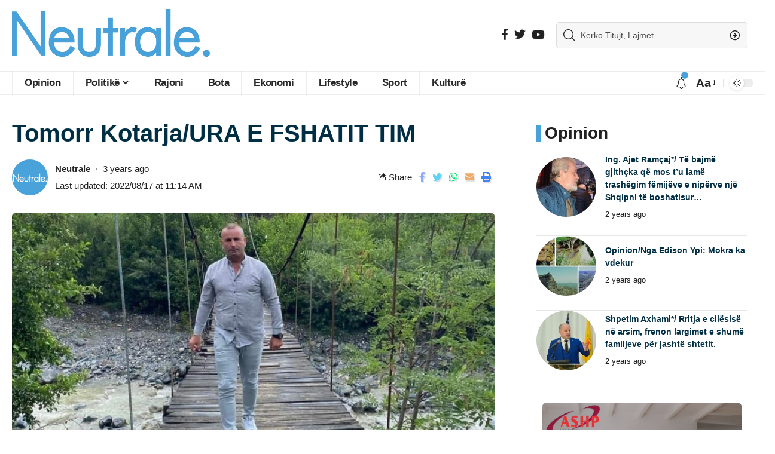

--- FILE ---
content_type: text/css
request_url: https://neutrale.al/wp-content/cache/autoptimize/css/autoptimize_single_e9c708e770831fa8b124d20a2dc9bcb5.css?ver=1732717154
body_size: -59
content:
[data-theme=dark] .elementor-18594 .elementor-element.elementor-element-8103b70{color:#fff}@media(max-width:767px){.elementor-18594 .elementor-element.elementor-element-7d362bb>.elementor-widget-container{padding:5px}.elementor-18594 .elementor-element.elementor-element-7d362bb .entry-title{font-size:15px}.elementor-18594 .elementor-element.elementor-element-7d362bb .p-wrap{--el-spacing:15px}.elementor-18594 .elementor-element.elementor-element-7d362bb .block-wrap{--bottom-spacing:15px}.elementor-18594 .elementor-element.elementor-element-c835368>.elementor-widget-container{padding:5px}.elementor-18594 .elementor-element.elementor-element-c835368 .entry-title{font-size:15px}.elementor-18594 .elementor-element.elementor-element-c835368 .p-wrap{--el-spacing:15px}.elementor-18594 .elementor-element.elementor-element-c835368 .block-wrap{--bottom-spacing:15px}}

--- FILE ---
content_type: text/css
request_url: https://neutrale.al/wp-content/cache/autoptimize/css/autoptimize_single_48592b879dc7146ca9fbc8aac1809e3f.css?ver=1732717154
body_size: -154
content:
.elementor-51817 .elementor-element.elementor-element-7d549e7 .entry-title{font-size:16px}